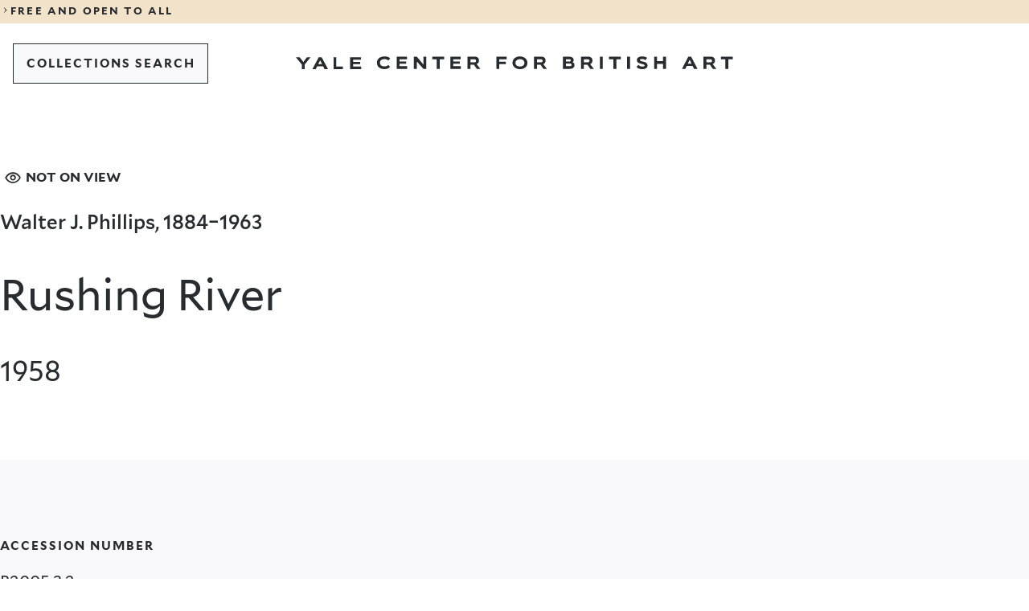

--- FILE ---
content_type: text/html; charset=UTF-8
request_url: https://collections.britishart.yale.edu/catalog/tms:54962
body_size: 11483
content:
<!DOCTYPE html>
<html lang="en" dir="ltr">
<head>
  <meta charset="utf-8" />
<meta name="Generator" content="Drupal 11 (https://www.drupal.org)" />
<meta name="MobileOptimized" content="width" />
<meta name="HandheldFriendly" content="true" />
<meta name="viewport" content="width=device-width, initial-scale=1.0" />
<link rel="icon" href="/themes/custom/art/images/favicons/favicon.ico" type="image/vnd.microsoft.icon" />

  <title>Rushing River B2005.3.2 | YCBA Collections Search</title>
  <link rel="stylesheet" media="all" href="/sites/default/files/css/css_b1cc6c0eHdnsld-1-k7zWU5vAlWsHPrPae_ECkZsU7Y.css?delta=0&amp;language=en&amp;theme=art&amp;include=eJxLLCrRT8_JT0rM0UnOL0rVTykqLUjM0UvMSqzQKa4sLknN1U9KLE4FAChIDuE" />
<link rel="stylesheet" media="all" href="/sites/default/files/css/css_jwKVJVjAfEjiOwIdTWou3zxCT8ea4x7SRXH34tRbl1U.css?delta=1&amp;language=en&amp;theme=art&amp;include=eJxLLCrRT8_JT0rM0UnOL0rVTykqLUjM0UvMSqzQKa4sLknN1U9KLE4FAChIDuE" />
<link rel="stylesheet" media="print" href="/sites/default/files/css/css__GvBcQ0XB5ukYHYanzyauiGLnxO3VRtpTlVjtPcl4RI.css?delta=2&amp;language=en&amp;theme=art&amp;include=eJxLLCrRT8_JT0rM0UnOL0rVTykqLUjM0UvMSqzQKa4sLknN1U9KLE4FAChIDuE" />

  <script type="application/json" data-drupal-selector="drupal-settings-json">{"path":{"baseUrl":"\/","pathPrefix":"","currentPath":"catalog\/tms:54962","currentPathIsAdmin":false,"isFront":false,"currentLanguage":"en"},"pluralDelimiter":"\u0003","gtag":{"tagId":"G-HGDDRZHZ7M","consentMode":false,"otherIds":[],"events":[],"additionalConfigInfo":[]},"suppressDeprecationErrors":true,"ajaxPageState":{"libraries":"eJxLLCrRT8_JT0rM0UnPz0_PSY0vSUzXTwcS6Hy9xKzECp3iyuKS1Fz9pMTiVACjcRaB","theme":"art","theme_token":null},"ajaxTrustedUrl":[],"user":{"uid":0,"permissionsHash":"1c9622c9490796919786c73bef44f0deebda01e8c2e567c32c5256a4a072878a"}}</script>
<script src="/sites/default/files/js/js_p5vv7xsDiwp_5zhDjCt3Xg4lXUDF73K3wD6LCs4T_tU.js?scope=header&amp;delta=0&amp;language=en&amp;theme=art&amp;include=eJxLLCrRT8_JT0rM0UnPz0_PSY0vSUzXTwcS6Hy9xKzECgCvAhHm"></script>
<script src="/modules/contrib/google_tag/js/gtag.js?t8ywq9"></script>

</head>
<body>
<a href="#main-content" class="visually-hidden focusable">
  Skip to main content
</a>

  <div class="dialog-off-canvas-main-canvas" data-off-canvas-main-canvas>
    
<div class="y-container y-container--wrapper">
  <header class="y-container y-container--header">
            

<div class="y-notification-banner">
  <div class="y-notification-banner__grid">
    <div class="y-notification-banner__wrapper">
        <a class="y-link y-link--display" href="https://britishart.yale.edu/hours-and-visitor-information">
  <span class="y-icon y-link__icon y-link__icon--before" aria-hidden="true">
    <svg xmlns="http://www.w3.org/2000/svg" width="32" height="32" fill="currentcolor" viewBox="0 0 32 32">
      <path fill-rule="evenodd" d="m12 23.9 5.3-7.6L12 8.6l1.1-.6 7.7 8v.5l-7.7 7.9z"></path>
    </svg>
  </span>
  <span class="y-link__span">FREE AND OPEN TO ALL</span>
</a>

    </div>
  </div>
</div>


    
        
      <nav  class="y-menu-bar y-menu-bar--light" aria-label="Navigation">
      <div class="y-menu-bar__grid">
        <div class="y-menu-bar__wrapper">
          <div class="y-menu-bar__logo  y-menu-bar__logo--mobile">      <a class="y-logo y-logo--short " href="https://britishart.yale.edu" aria-label="Go to Yale Center for British Art">
      <svg class="y-logo__image" xmlns="http://www.w3.org/2000/svg" x="0" y="0" width="80" height="92" viewBox="0 0 80 92" fill="currentcolor">
        <title>Yale Center for British Art</title>
        <path d="M8.492 0 5.716 3.846 2.905 0H-.001l4.552 5.822v3.689h2.242V5.837L11.251 0zM17.451 0l-4.828 9.511h2.546l1.088-2.295h4.511l1.075 2.295h2.681L19.628.001h-2.177zm1.088 2.441 1.393 2.998h-2.826l1.433-2.998zM29.13 0v9.511h7.829V7.413h-5.574V0zM41.739 0v9.511h8.121V7.39h-5.866V5.494h5.044V3.726h-5.044V2.04h5.721V0zM10.244 30.04c-.742.93-2.334 1.671-4.351 1.671-3.211 0-5.757-1.79-5.757-4.96 0-2.857 2.056-4.925 6.008-4.925 2.058 0 3.596.758 4.154 1.527l-1.42 1.725c-.65-.795-1.604-1.17-2.985-1.17-2.162 0-3.436 1.13-3.436 2.842 0 1.684 1.328 2.826 3.436 2.826 1.288 0 2.309-.29 2.933-1.156l1.418 1.62zM15.33 31.498v-9.512h7.975v2.041h-5.721v1.686h5.042v1.767h-5.042v1.897h5.865v2.121zM35.884 31.498l-5.133-5.799v5.799h-2.217v-9.512h2.27l5.056 6.129v-6.129h2.202v9.512zM46.157 31.498v-7.455h-3.423v-2.057h9.115v2.057h-3.423v7.455zM56.563 31.498v-9.512h7.975v2.041h-5.719v1.686h5.042v1.767h-5.042v1.897h5.865v2.121zM72.026 24.043v2.4h2.867c.69 0 1.472-.199 1.472-1.234 0-.955-.782-1.166-1.472-1.166h-2.867zm4.896 7.455-2.174-3.184h-2.722v3.184H69.77v-9.512h5.294c2.693 0 3.529 1.393 3.529 3.157 0 1.259-.65 2.244-1.778 2.629l2.827 3.726h-2.721zM2.257 47.825v3.62H0v-9.511h7.923v2.056H2.257v1.939h5.002v1.896zM18.128 43.898c-1.937 0-3.423 1.101-3.423 2.92 0 1.818 1.514 2.77 3.423 2.77 1.965 0 3.424-.952 3.424-2.77s-1.434-2.92-3.424-2.92m0 7.774c-3.21 0-5.718-1.897-5.718-4.854 0-2.961 2.282-5.043 5.718-5.043 3.357 0 5.772 2.082 5.772 5.043 0 2.957-2.415 4.855-5.772 4.855M31.267 43.99v2.401h2.866c.69 0 1.472-.199 1.472-1.234 0-.955-.782-1.167-1.472-1.167h-2.866zm4.896 7.455-2.176-3.184h-2.72v3.184H29.01v-9.51h5.294c2.695 0 3.53 1.392 3.53 3.156 0 1.26-.65 2.244-1.778 2.628l2.827 3.726h-2.72zM2.256 67.27v2.04H5.2c.983 0 1.488-.313 1.488-.993 0-.662-.493-1.047-1.301-1.047H2.256zm0-3.318v1.777h2.628c.888 0 1.166-.436 1.166-.94 0-.505-.278-.837-1.193-.837H2.256zM0 71.407v-9.51h4.433c2.32 0 3.82.81 3.82 2.666 0 .848-.412 1.42-.93 1.672.785.24 1.567.94 1.567 2.215 0 1.976-1.42 2.957-3.661 2.957h-5.23zM16.126 63.951v2.402h2.866c.69 0 1.473-.199 1.473-1.234 0-.955-.783-1.168-1.473-1.168h-2.866zm4.896 7.455-2.176-3.184h-2.72v3.184H13.87v-9.51h5.294c2.693 0 3.529 1.393 3.529 3.157 0 1.26-.649 2.244-1.778 2.628l2.827 3.725h-2.72zM28.4 71.407h2.256v-9.51H28.4zM38.85 71.406v-7.455h-3.422v-2.055h9.115v2.055h-3.422v7.455zM49.309 71.407h2.256v-9.51h-2.256zM63.46 64.668c-.716-.637-1.724-.943-2.665-.943-.492 0-1.673.054-1.673.783 0 1.619 5.93.558 5.93 4.221 0 2.335-2.308 2.906-4.164 2.906-1.592 0-3.44-.451-4.406-1.819l1.63-1.513c.626.97 1.78 1.328 2.894 1.328.678 0 1.818-.039 1.818-.861 0-1.579-5.983-.731-5.983-4.075 0-2.242 2.215-2.959 3.979-2.959 1.34 0 2.814.225 3.9 1.086l-1.26 1.846zM76.984 71.406v-3.818h-4.657v3.818h-2.256v-9.51h2.256v3.514h4.657v-3.514h2.256v9.51zM5.916 84.14l-1.433 2.999h2.828l-1.395-3zm3.304 7.07-1.075-2.295h-4.51L2.547 91.21H0l4.828-9.51h2.177l4.895 9.51H9.22zM18.764 83.755v2.4h2.866c.69 0 1.472-.198 1.472-1.233 0-.955-.782-1.167-1.472-1.167h-2.866zm4.896 7.455-2.175-3.184h-2.721v3.184h-2.256v-9.511h5.294c2.693 0 3.53 1.393 3.53 3.157 0 1.259-.65 2.244-1.78 2.628l2.828 3.726h-2.72zM33.296 91.21v-7.455h-3.422v-2.056h9.113v2.056h-3.421v7.455z" />
      </svg>
    </a>
  </div>
                      <div class="basic-header__buttons">
                              
  
  
  
          <a class="y-button y-button--tertiary   y-button--thin  y-menu-bar__button--back" href="/"     >  
  
      <span class="y-button__span" >COLLECTIONS SEARCH</span>
  
  
  
  </a>
  
                                        </div>
          
          <div class="y-menu-bar__logo  y-menu-bar__logo--desktop">      <a class="y-logo y-logo--regular " href="https://britishart.yale.edu" aria-label="Go to Yale Center for British Art">
      <svg class="y-logo__image" xmlns="http://www.w3.org/2000/svg" x="0" y="0" width="611" height="18" viewBox="0 0 611 18" fill="currentcolor">
        <title>Yale Center for British Art</title>
        <path d="m15.526 1.286-5.071 6.759-5.141-6.759H0l8.322 10.231V18h4.099v-6.458l8.15-10.256zM32.01 1.286h3.998L45 18h-4.924l-1.973-4.034h-8.285L27.821 18h-4.678L32.01 1.286zm1.998 4.287-2.63 5.27h5.19l-2.56-5.27zM52.714 1.286V18h12.857v-3.684h-9.152V1.286zM75.857 1.286V18h15.429v-3.728H80.142v-3.333h9.58V7.834h-9.58v-2.96h10.867V1.286zM131.644 14.973c-1.35 1.67-4.243 3.002-7.91 3.002-5.834 0-10.464-3.216-10.464-8.911 0-5.128 3.738-8.843 10.923-8.843 3.738 0 6.535 1.361 7.548 2.742l-2.58 3.1c-1.18-1.43-2.917-2.101-5.427-2.101-3.929 0-6.246 2.027-6.246 5.102 0 3.027 2.414 5.078 6.246 5.078 2.341 0 4.197-.525 5.33-2.077l2.58 2.908zM140.884 17.593V.51h14.495v3.667h-10.394v3.027h9.164v3.172h-9.164v3.408h10.659v3.809zM178.248 17.593l-9.332-10.415v10.415h-4.028V.51h4.125l9.188 11.007V.51h4.004v17.083zM196.917 17.593V4.201h-6.22V.51h16.566v3.691h-6.221v13.392zM215.832 17.593V.51h14.495v3.667h-10.395v3.027h9.164v3.172h-9.164v3.408h10.66v3.809zM252.836 17.594l-3.954-5.72h-4.944v5.72h-4.1V.51h9.621c4.897 0 6.417 2.501 6.417 5.67 0 2.261-1.182 4.03-3.233 4.72l5.138 6.694h-4.945zM243.938 4.2v4.315h5.21c1.253 0 2.675-.359 2.675-2.218 0-1.715-1.422-2.097-2.675-2.097h-5.21zM284.232 11.09v6.503h-4.1V.51h14.399v3.691h-10.299v3.482h9.092v3.407zM313.08 18c-5.834 0-10.391-3.408-10.391-8.72 0-5.319 4.146-9.059 10.391-9.059 6.102 0 10.493 3.74 10.493 9.06 0 5.311-4.39 8.719-10.493 8.719zm0-13.965c-3.52 0-6.22 1.978-6.22 5.245 0 3.265 2.75 4.98 6.22 4.98 3.57 0 6.224-1.715 6.224-4.98 0-3.267-2.606-5.245-6.224-5.245zM345.858 17.594l-3.953-5.72h-4.945v5.72h-4.1V.51h9.622c4.898 0 6.416 2.501 6.416 5.67 0 2.261-1.181 4.03-3.232 4.72l5.137 6.694h-4.945zM336.96 4.2v4.315h5.21c1.254 0 2.676-.359 2.676-2.218 0-1.715-1.422-2.097-2.676-2.097h-5.21zM373.155 17.593V.51h8.056c4.219 0 6.944 1.454 6.944 4.79 0 1.522-.749 2.55-1.687 3 1.421.43 2.844 1.694 2.844 3.98 0 3.55-2.58 5.313-6.655 5.313h-9.502zm4.099-7.432v3.667h5.354c1.785 0 2.703-.567 2.703-1.787 0-1.19-.895-1.88-2.363-1.88h-5.694zm0-5.96v3.193h4.777c1.615 0 2.12-.784 2.12-1.69 0-.906-.505-1.503-2.17-1.503h-4.727zM411.362 17.594l-3.953-5.72h-4.945v5.72h-4.1V.51h9.621c4.897 0 6.418 2.501 6.418 5.67 0 2.261-1.183 4.03-3.234 4.72l5.138 6.694h-4.945zM402.464 4.2v4.315h5.21c1.253 0 2.675-.359 2.675-2.218 0-1.715-1.422-2.097-2.675-2.097h-5.21zM424.774 17.594h4.1V.51h-4.1zM443.769 17.593V4.201h-6.22V.51h16.565v3.691h-6.221v13.392zM462.777 17.594h4.1V.51h-4.1zM488.5 5.49c-1.303-1.146-3.133-1.696-4.846-1.696-.895 0-3.04.1-3.04 1.406 0 2.91 10.78 1.005 10.78 7.58 0 4.197-4.197 5.22-7.571 5.22-2.894 0-6.249-.808-8.008-3.266l2.966-2.718c1.135 1.744 3.233 2.385 5.257 2.385 1.231 0 3.305-.069 3.305-1.547 0-2.835-10.876-1.313-10.876-7.316 0-4.03 4.026-5.317 7.235-5.317 2.435 0 5.112.407 7.089 1.954l-2.29 3.314zM513.08 17.593v-6.86h-8.465v6.86h-4.1V.51h4.1v6.312h8.465V.51h4.1v17.083zM556.292 17.593l-1.952-4.122h-8.2l-1.976 4.122h-4.63L548.31.51h3.957l8.898 17.083h-4.873zm-6.004-12.7-2.604 5.386h5.138l-2.534-5.387zM582.537 17.594l-3.952-5.72h-4.946v5.72h-4.1V.51h9.622c4.896 0 6.416 2.501 6.416 5.67 0 2.261-1.182 4.03-3.232 4.72l5.138 6.694h-4.946zM573.64 4.2v4.315h5.21c1.253 0 2.675-.359 2.675-2.218 0-1.715-1.422-2.097-2.675-2.097h-5.21zM600.053 17.593V4.201h-6.221V.51h16.566v3.691h-6.221v13.392z" />
      </svg>
    </a>
  </div>
        </div>
      </div>
    </nav>
  

      

    
    
  </header>

  <main id="main" class="y-container y-container--content">
    <a id="main-content" tabindex="-1"></a>    
    
    

      <div data-drupal-messages-fallback class="hidden"></div>
<div id="block-art-content">
  
    
      

            
                                                  <div  class="y-text-header   y-text-header--top-margin">
      <div class="y-text-header__grid">
        <div class="y-text-header__title-container y-text-header__title-container--with-meta">
                          
  <span class="y-label y-text-header__label">
          <span class="y-icon y-label__icon y-label__icon--before" aria-hidden="true">
            <svg xmlns="http://www.w3.org/2000/svg" width="24" height="24" fill="currentColor" viewBox="0 0 24 24">
  <path d="M19.3 11.8c-1.4-2.9-4.1-4.9-7.2-4.9s-5.8 2-7.2 4.8l-.2.3.1.3c1.4 2.8 4.1 4.8 7.2 4.8s5.8-2 7.2-4.8l.1-.3v-.2zm-7.2 4.1c-2.5 0-4.7-1.5-5.9-3.8 1.3-2.3 3.5-3.8 5.9-3.8 2.5 0 4.7 1.5 5.9 3.8-1.3 2.3-3.5 3.8-5.9 3.8z"/>
  <path d="M12.1 9.2c-1.5 0-2.7 1.2-2.7 2.7s1.2 2.7 2.7 2.7 2.7-1.2 2.7-2.7c0-1.5-1.2-2.7-2.7-2.7zm0 4.2c-.8 0-1.4-.6-1.4-1.4s.6-1.4 1.4-1.4 1.4.6 1.4 1.4-.6 1.4-1.4 1.4z"/>
</svg>
    </span>
  
      
      <span class="y-tag y-tag--1 "> Not on view </span>
  
  </span>

                                <p class="y-text-header__creator">Walter J. Phillips, 1884–1963</p>
                                <h1 class="y-text-header__title">Rushing River</h1>
          
                      <h2 class="y-text-header__subtitle">1958</h2>
          
                  </div>

        
              </div>
    </div>
  

<div class="y-details">
  <div class="y-details__grid">
    <ul class="y-details__list">
                                <li class="f-callnumber_txt y-details__item ">
          <h3 class="y-details__title">Accession Number</h3>
                      <p>B2005.3.2</p>
                              </li>
                                        <li class="f-qualified_author_ss y-details__item ">
          <h3 class="y-details__title">Creator</h3>
                      <p> <a href="/catalog/artists:5948">Walter J. Phillips, 1884–1963</a> </p>
                              </li>
                                        <li class="f-titles_primary_ss y-details__item ">
          <h3 class="y-details__title">Title</h3>
                      <p>Rushing River</p>
                              </li>
                                                                                                          <li class="f-publishDate_ss y-details__item ">
          <h3 class="y-details__title">Date</h3>
                      <p>1958</p>
                              </li>
                                        <li class="f-format_ss y-details__item ">
          <h3 class="y-details__title">Materials & Techniques</h3>
                      <p>Wood engraving</p>
                              </li>
                                        <li class="f-physical_ss y-details__item ">
          <h3 class="y-details__title">Dimensions</h3>
                      <p>Sheet: 5 1/4 x 8 1/4in. (13.3 x 21cm)</p>
                              </li>
                                                              <li class="f-credit_line_ss y-details__item ">
          <h3 class="y-details__title">Credit Line</h3>
                      <p>Yale Center for British Art, Gift of Judith and Norman A. Zlotsky, Yale BS 1953</p>
                              </li>
                                        <li class="f-dummy_ort_lido_acc y-details__item ">
          <h3 class="y-details__title">Copyright Status</h3>
                      <p><a target="_blank" rel="nofollow" href="https://rightsstatements.org/vocab/InC/1.0/">© Estate Of The Artist</a></p>
                              </li>
                                        <li class="f-type_ss y-details__item ">
          <h3 class="y-details__title">Classification</h3>
                      <p>Prints</p>
                              </li>
                                        <li class="f-collection_ss y-details__item ">
          <h3 class="y-details__title">Collection</h3>
                      <p>Prints and Drawings</p>
                              </li>
                                                                                                                                                      <li class="f-detailed_onview_ss y-details__item ">
          <h3 class="y-details__title">Access</h3>
                      <p><b>Accessible in the Study Room [<a href='https://aeon.library.yale.edu/aeon.dll?Action=10&Form=20&Value=GenericRequestPD&Site=YCBA&CallNumber=B2005.3.2&ItemTitle=Rushing River&ItemAuthor=Walter J. Phillips, 1884–1963, Canadian&ItemDate=1958&Format=Wood engraving&Location=bacpd&mfhdID=&EADNumber=https://collections.britishart.yale.edu/catalog/tms:54962' target='_blank'>Request</a>]</b></p>
                              </li>
                                        <li class="f-url_ss y-details__item ">
          <h3 class="y-details__title">Link</h3>
                      <p><a href="https://collections.britishart.yale.edu/catalog/tms:54962" target="_blank">https://collections.britishart.yale.edu/catalog/tms:54962</a></p>
                              </li>
                                        <li class="f-export_url_xml y-details__item ">
          <h3 class="y-details__title">Export</h3>
                      <p><a href="http://harvester-bl.britishart.yale.edu/oaicatmuseum/OAIHandler?verb=GetRecord&identifier=oai:tms.ycba.yale.edu:54962&metadataPrefix=lido" target="_blank">XML</a></p>
                              </li>
                  </ul>
  </div>
</div>


  <div class="y-content">
    <div class="y-content__grid">
      <div class="y-content__text">
        <div class="y-richtext y-richtext--simple ">
          <p>If you have information about this object that may be of assistance please <a href="mailto:ycba.online@yale.edu?subject=[Online Collection]">contact us</a>.&nbsp;</p>
        </div>
      </div>
    </div>
  </div>

  </div>



    
      </main>

      <footer class="y-container y-container--footer">
        <div id="block-art-globalfooter">
  
    
      
      
  <nav  class="y-footer-bar" aria-label="Footer navigation">
    <div class="y-footer-bar__grid">
      <div class="y-footer-bar__wrapper y-footer-bar__wrapper--top">
                <div class="y-footer-bar__logos">
                <a class="y-logo y-logo--regular " href="/" aria-label="Back to YALE">
      <svg class="y-logo__image" xmlns="http://www.w3.org/2000/svg" x="0" y="0" width="611" height="18" viewBox="0 0 611 18" fill="currentcolor">
        <title>1</title>
        <path d="m15.526 1.286-5.071 6.759-5.141-6.759H0l8.322 10.231V18h4.099v-6.458l8.15-10.256zM32.01 1.286h3.998L45 18h-4.924l-1.973-4.034h-8.285L27.821 18h-4.678L32.01 1.286zm1.998 4.287-2.63 5.27h5.19l-2.56-5.27zM52.714 1.286V18h12.857v-3.684h-9.152V1.286zM75.857 1.286V18h15.429v-3.728H80.142v-3.333h9.58V7.834h-9.58v-2.96h10.867V1.286zM131.644 14.973c-1.35 1.67-4.243 3.002-7.91 3.002-5.834 0-10.464-3.216-10.464-8.911 0-5.128 3.738-8.843 10.923-8.843 3.738 0 6.535 1.361 7.548 2.742l-2.58 3.1c-1.18-1.43-2.917-2.101-5.427-2.101-3.929 0-6.246 2.027-6.246 5.102 0 3.027 2.414 5.078 6.246 5.078 2.341 0 4.197-.525 5.33-2.077l2.58 2.908zM140.884 17.593V.51h14.495v3.667h-10.394v3.027h9.164v3.172h-9.164v3.408h10.659v3.809zM178.248 17.593l-9.332-10.415v10.415h-4.028V.51h4.125l9.188 11.007V.51h4.004v17.083zM196.917 17.593V4.201h-6.22V.51h16.566v3.691h-6.221v13.392zM215.832 17.593V.51h14.495v3.667h-10.395v3.027h9.164v3.172h-9.164v3.408h10.66v3.809zM252.836 17.594l-3.954-5.72h-4.944v5.72h-4.1V.51h9.621c4.897 0 6.417 2.501 6.417 5.67 0 2.261-1.182 4.03-3.233 4.72l5.138 6.694h-4.945zM243.938 4.2v4.315h5.21c1.253 0 2.675-.359 2.675-2.218 0-1.715-1.422-2.097-2.675-2.097h-5.21zM284.232 11.09v6.503h-4.1V.51h14.399v3.691h-10.299v3.482h9.092v3.407zM313.08 18c-5.834 0-10.391-3.408-10.391-8.72 0-5.319 4.146-9.059 10.391-9.059 6.102 0 10.493 3.74 10.493 9.06 0 5.311-4.39 8.719-10.493 8.719zm0-13.965c-3.52 0-6.22 1.978-6.22 5.245 0 3.265 2.75 4.98 6.22 4.98 3.57 0 6.224-1.715 6.224-4.98 0-3.267-2.606-5.245-6.224-5.245zM345.858 17.594l-3.953-5.72h-4.945v5.72h-4.1V.51h9.622c4.898 0 6.416 2.501 6.416 5.67 0 2.261-1.181 4.03-3.232 4.72l5.137 6.694h-4.945zM336.96 4.2v4.315h5.21c1.254 0 2.676-.359 2.676-2.218 0-1.715-1.422-2.097-2.676-2.097h-5.21zM373.155 17.593V.51h8.056c4.219 0 6.944 1.454 6.944 4.79 0 1.522-.749 2.55-1.687 3 1.421.43 2.844 1.694 2.844 3.98 0 3.55-2.58 5.313-6.655 5.313h-9.502zm4.099-7.432v3.667h5.354c1.785 0 2.703-.567 2.703-1.787 0-1.19-.895-1.88-2.363-1.88h-5.694zm0-5.96v3.193h4.777c1.615 0 2.12-.784 2.12-1.69 0-.906-.505-1.503-2.17-1.503h-4.727zM411.362 17.594l-3.953-5.72h-4.945v5.72h-4.1V.51h9.621c4.897 0 6.418 2.501 6.418 5.67 0 2.261-1.183 4.03-3.234 4.72l5.138 6.694h-4.945zM402.464 4.2v4.315h5.21c1.253 0 2.675-.359 2.675-2.218 0-1.715-1.422-2.097-2.675-2.097h-5.21zM424.774 17.594h4.1V.51h-4.1zM443.769 17.593V4.201h-6.22V.51h16.565v3.691h-6.221v13.392zM462.777 17.594h4.1V.51h-4.1zM488.5 5.49c-1.303-1.146-3.133-1.696-4.846-1.696-.895 0-3.04.1-3.04 1.406 0 2.91 10.78 1.005 10.78 7.58 0 4.197-4.197 5.22-7.571 5.22-2.894 0-6.249-.808-8.008-3.266l2.966-2.718c1.135 1.744 3.233 2.385 5.257 2.385 1.231 0 3.305-.069 3.305-1.547 0-2.835-10.876-1.313-10.876-7.316 0-4.03 4.026-5.317 7.235-5.317 2.435 0 5.112.407 7.089 1.954l-2.29 3.314zM513.08 17.593v-6.86h-8.465v6.86h-4.1V.51h4.1v6.312h8.465V.51h4.1v17.083zM556.292 17.593l-1.952-4.122h-8.2l-1.976 4.122h-4.63L548.31.51h3.957l8.898 17.083h-4.873zm-6.004-12.7-2.604 5.386h5.138l-2.534-5.387zM582.537 17.594l-3.952-5.72h-4.946v5.72h-4.1V.51h9.622c4.896 0 6.416 2.501 6.416 5.67 0 2.261-1.182 4.03-3.232 4.72l5.138 6.694h-4.946zM573.64 4.2v4.315h5.21c1.253 0 2.675-.359 2.675-2.218 0-1.715-1.422-2.097-2.675-2.097h-5.21zM600.053 17.593V4.201h-6.221V.51h16.566v3.691h-6.221v13.392z" />
      </svg>
    </a>
  
                <a class="y-logo y-logo--short " href="/" aria-label="Back to YALE">
      <svg class="y-logo__image" xmlns="http://www.w3.org/2000/svg" x="0" y="0" width="80" height="92" viewBox="0 0 80 92" fill="currentcolor">
        <title>1</title>
        <path d="M8.492 0 5.716 3.846 2.905 0H-.001l4.552 5.822v3.689h2.242V5.837L11.251 0zM17.451 0l-4.828 9.511h2.546l1.088-2.295h4.511l1.075 2.295h2.681L19.628.001h-2.177zm1.088 2.441 1.393 2.998h-2.826l1.433-2.998zM29.13 0v9.511h7.829V7.413h-5.574V0zM41.739 0v9.511h8.121V7.39h-5.866V5.494h5.044V3.726h-5.044V2.04h5.721V0zM10.244 30.04c-.742.93-2.334 1.671-4.351 1.671-3.211 0-5.757-1.79-5.757-4.96 0-2.857 2.056-4.925 6.008-4.925 2.058 0 3.596.758 4.154 1.527l-1.42 1.725c-.65-.795-1.604-1.17-2.985-1.17-2.162 0-3.436 1.13-3.436 2.842 0 1.684 1.328 2.826 3.436 2.826 1.288 0 2.309-.29 2.933-1.156l1.418 1.62zM15.33 31.498v-9.512h7.975v2.041h-5.721v1.686h5.042v1.767h-5.042v1.897h5.865v2.121zM35.884 31.498l-5.133-5.799v5.799h-2.217v-9.512h2.27l5.056 6.129v-6.129h2.202v9.512zM46.157 31.498v-7.455h-3.423v-2.057h9.115v2.057h-3.423v7.455zM56.563 31.498v-9.512h7.975v2.041h-5.719v1.686h5.042v1.767h-5.042v1.897h5.865v2.121zM72.026 24.043v2.4h2.867c.69 0 1.472-.199 1.472-1.234 0-.955-.782-1.166-1.472-1.166h-2.867zm4.896 7.455-2.174-3.184h-2.722v3.184H69.77v-9.512h5.294c2.693 0 3.529 1.393 3.529 3.157 0 1.259-.65 2.244-1.778 2.629l2.827 3.726h-2.721zM2.257 47.825v3.62H0v-9.511h7.923v2.056H2.257v1.939h5.002v1.896zM18.128 43.898c-1.937 0-3.423 1.101-3.423 2.92 0 1.818 1.514 2.77 3.423 2.77 1.965 0 3.424-.952 3.424-2.77s-1.434-2.92-3.424-2.92m0 7.774c-3.21 0-5.718-1.897-5.718-4.854 0-2.961 2.282-5.043 5.718-5.043 3.357 0 5.772 2.082 5.772 5.043 0 2.957-2.415 4.855-5.772 4.855M31.267 43.99v2.401h2.866c.69 0 1.472-.199 1.472-1.234 0-.955-.782-1.167-1.472-1.167h-2.866zm4.896 7.455-2.176-3.184h-2.72v3.184H29.01v-9.51h5.294c2.695 0 3.53 1.392 3.53 3.156 0 1.26-.65 2.244-1.778 2.628l2.827 3.726h-2.72zM2.256 67.27v2.04H5.2c.983 0 1.488-.313 1.488-.993 0-.662-.493-1.047-1.301-1.047H2.256zm0-3.318v1.777h2.628c.888 0 1.166-.436 1.166-.94 0-.505-.278-.837-1.193-.837H2.256zM0 71.407v-9.51h4.433c2.32 0 3.82.81 3.82 2.666 0 .848-.412 1.42-.93 1.672.785.24 1.567.94 1.567 2.215 0 1.976-1.42 2.957-3.661 2.957h-5.23zM16.126 63.951v2.402h2.866c.69 0 1.473-.199 1.473-1.234 0-.955-.783-1.168-1.473-1.168h-2.866zm4.896 7.455-2.176-3.184h-2.72v3.184H13.87v-9.51h5.294c2.693 0 3.529 1.393 3.529 3.157 0 1.26-.649 2.244-1.778 2.628l2.827 3.725h-2.72zM28.4 71.407h2.256v-9.51H28.4zM38.85 71.406v-7.455h-3.422v-2.055h9.115v2.055h-3.422v7.455zM49.309 71.407h2.256v-9.51h-2.256zM63.46 64.668c-.716-.637-1.724-.943-2.665-.943-.492 0-1.673.054-1.673.783 0 1.619 5.93.558 5.93 4.221 0 2.335-2.308 2.906-4.164 2.906-1.592 0-3.44-.451-4.406-1.819l1.63-1.513c.626.97 1.78 1.328 2.894 1.328.678 0 1.818-.039 1.818-.861 0-1.579-5.983-.731-5.983-4.075 0-2.242 2.215-2.959 3.979-2.959 1.34 0 2.814.225 3.9 1.086l-1.26 1.846zM76.984 71.406v-3.818h-4.657v3.818h-2.256v-9.51h2.256v3.514h4.657v-3.514h2.256v9.51zM5.916 84.14l-1.433 2.999h2.828l-1.395-3zm3.304 7.07-1.075-2.295h-4.51L2.547 91.21H0l4.828-9.51h2.177l4.895 9.51H9.22zM18.764 83.755v2.4h2.866c.69 0 1.472-.198 1.472-1.233 0-.955-.782-1.167-1.472-1.167h-2.866zm4.896 7.455-2.175-3.184h-2.721v3.184h-2.256v-9.511h5.294c2.693 0 3.53 1.393 3.53 3.157 0 1.259-.65 2.244-1.78 2.628l2.828 3.726h-2.72zM33.296 91.21v-7.455h-3.422v-2.056h9.113v2.056h-3.421v7.455z" />
      </svg>
    </a>
  
        </div>
        
                        <div class="y-footer-bar__links-wrapper">
                                  
      <div class="y-richtext y-richtext--simple ">
              1080 Chapel Street<br>New Haven, Connecticut<br>
          </div>
  
          
          <ul class="y-footer-bar__links">
                                                            <li class="y-footer-bar__item">  
          <a class="y-link y-link--inverted " href="https://britishart.yale.edu/mailinglist"    >  
            <span class="y-icon y-link__icon y-link__icon--before" aria-hidden="true">
            <svg xmlns="http://www.w3.org/2000/svg" width="32" height="32" fill="currentcolor" viewBox="0 0 32 32">
  <path fill-rule="evenodd" d="m12 23.9 5.3-7.6L12 8.6l1.1-.6 7.7 8v.5l-7.7 7.9z"/>
</svg>
    </span>
  
  
      <span class="y-link__span" >Sign up for our e-newsletter</span>
  
  </a>
  
  </li>
                                                    </ul>
        </div>
                                <div class="y-footer-bar__links-wrapper">
                    
          <ul class="y-footer-bar__links">
                                                            <li class="y-footer-bar__item">  
          <a class="y-link y-link--inverted " href="https://britishart.yale.edu/hours-and-visitor-information"    >  
            <span class="y-icon y-link__icon y-link__icon--before" aria-hidden="true">
            <svg xmlns="http://www.w3.org/2000/svg" width="32" height="32" fill="currentcolor" viewBox="0 0 32 32">
  <path fill-rule="evenodd" d="m12 23.9 5.3-7.6L12 8.6l1.1-.6 7.7 8v.5l-7.7 7.9z"/>
</svg>
    </span>
  
  
      <span class="y-link__span" >Hours and visitor information</span>
  
  </a>
  
  </li>
                                                                                          <li class="y-footer-bar__item">  
          <a class="y-link y-link--inverted " href="https://britishart.yale.edu/exhibitions-programs"    >  
            <span class="y-icon y-link__icon y-link__icon--before" aria-hidden="true">
            <svg xmlns="http://www.w3.org/2000/svg" width="32" height="32" fill="currentcolor" viewBox="0 0 32 32">
  <path fill-rule="evenodd" d="m12 23.9 5.3-7.6L12 8.6l1.1-.6 7.7 8v.5l-7.7 7.9z"/>
</svg>
    </span>
  
  
      <span class="y-link__span" >Calendar</span>
  
  </a>
  
  </li>
                                                    </ul>
        </div>
                                <div class="y-footer-bar__links-wrapper">
                    
          <ul class="y-footer-bar__links">
                                                            <li class="y-footer-bar__item">  
          <a class="y-link y-link--inverted " href="https://britishart.yale.edu/museum-shop"    >  
            <span class="y-icon y-link__icon y-link__icon--before" aria-hidden="true">
            <svg xmlns="http://www.w3.org/2000/svg" width="32" height="32" fill="currentcolor" viewBox="0 0 32 32">
  <path fill-rule="evenodd" d="m12 23.9 5.3-7.6L12 8.6l1.1-.6 7.7 8v.5l-7.7 7.9z"/>
</svg>
    </span>
  
  
      <span class="y-link__span" >Museum Bookshop</span>
  
  </a>
  
  </li>
                                                                                          <li class="y-footer-bar__item">  
          <a class="y-link y-link--inverted " href="https://britishart.yale.edu/tours"    >  
            <span class="y-icon y-link__icon y-link__icon--before" aria-hidden="true">
            <svg xmlns="http://www.w3.org/2000/svg" width="32" height="32" fill="currentcolor" viewBox="0 0 32 32">
  <path fill-rule="evenodd" d="m12 23.9 5.3-7.6L12 8.6l1.1-.6 7.7 8v.5l-7.7 7.9z"/>
</svg>
    </span>
  
  
      <span class="y-link__span" >Tours</span>
  
  </a>
  
  </li>
                                                                                          <li class="y-footer-bar__item">  
          <a class="y-link y-link--inverted " href="https://britishart.yale.edu/accessibility"    >  
            <span class="y-icon y-link__icon y-link__icon--before" aria-hidden="true">
            <svg xmlns="http://www.w3.org/2000/svg" width="32" height="32" fill="currentcolor" viewBox="0 0 32 32">
  <path fill-rule="evenodd" d="m12 23.9 5.3-7.6L12 8.6l1.1-.6 7.7 8v.5l-7.7 7.9z"/>
</svg>
    </span>
  
  
      <span class="y-link__span" >Accessibility</span>
  
  </a>
  
  </li>
                                                                                                            </ul>
        </div>
                                <div class="y-footer-bar__links-wrapper">
                    
          <ul class="y-footer-bar__links">
                                          <li class="y-footer-bar__ico-item"><a class="x-button x-button--default x-button--icon-only x-footer__follow-button" aria-label="Facebook" href="https://www.facebook.com/YaleBritishArt" target="_blank"><span class="x-button__icon">
<svg xmlns="http://www.w3.org/2000/svg" width="64" height="64" shape-rendering="geometricPrecision" text-rendering="geometricPrecision" image-rendering="optimizeQuality" fill-rule="evenodd" clip-rule="evenodd" viewBox="0 0 640 640"><path d="M380.001 120.001h99.993V0h-99.993c-77.186 0-139.986 62.8-139.986 139.986v60h-80.009V320h79.985v320h120.013V320h99.994l19.996-120.013h-119.99v-60.001c0-10.843 9.154-19.996 19.996-19.996v.012z"></path></svg></span></a></li>
                                                        <li class="y-footer-bar__ico-item"><a class="x-button x-button--default x-button--icon-only x-footer__follow-button" aria-label="Instagram" href="https://www.instagram.com/yalebritishart/" target="_blank"><span class="x-button__icon"><svg xmlns="http://www.w3.org/2000/svg" viewBox="0 0 24 24">
    <path d="M12 0C8.74 0 8.333.015 7.053.072 5.775.132 4.905.333 4.14.63c-.789.306-1.459.717-2.126 1.384S.935 3.35.63 4.14C.333 4.905.131 5.775.072 7.053.012 8.333 0 8.74 0 12s.015 3.667.072 4.947c.06 1.277.261 2.148.558 2.913a5.885 5.885 0 0 0 1.384 2.126A5.868 5.868 0 0 0 4.14 23.37c.766.296 1.636.499 2.913.558C8.333 23.988 8.74 24 12 24s3.667-.015 4.947-.072c1.277-.06 2.148-.262 2.913-.558a5.898 5.898 0 0 0 2.126-1.384 5.86 5.86 0 0 0 1.384-2.126c.296-.765.499-1.636.558-2.913.06-1.28.072-1.687.072-4.947s-.015-3.667-.072-4.947c-.06-1.277-.262-2.149-.558-2.913a5.89 5.89 0 0 0-1.384-2.126A5.847 5.847 0 0 0 19.86.63c-.765-.297-1.636-.499-2.913-.558C15.667.012 15.26 0 12 0zm0 2.16c3.203 0 3.585.016 4.85.071 1.17.055 1.805.249 2.227.415.562.217.96.477 1.382.896.419.42.679.819.896 1.381.164.422.36 1.057.413 2.227.057 1.266.07 1.646.07 4.85s-.015 3.585-.074 4.85c-.061 1.17-.256 1.805-.421 2.227a3.81 3.81 0 0 1-.899 1.382 3.744 3.744 0 0 1-1.38.896c-.42.164-1.065.36-2.235.413-1.274.057-1.649.07-4.859.07-3.211 0-3.586-.015-4.859-.074-1.171-.061-1.816-.256-2.236-.421a3.716 3.716 0 0 1-1.379-.899 3.644 3.644 0 0 1-.9-1.38c-.165-.42-.359-1.065-.42-2.235-.045-1.26-.061-1.649-.061-4.844 0-3.196.016-3.586.061-4.861.061-1.17.255-1.814.42-2.234.21-.57.479-.96.9-1.381.419-.419.81-.689 1.379-.898.42-.166 1.051-.361 2.221-.421 1.275-.045 1.65-.06 4.859-.06l.045.03zm0 3.678a6.162 6.162 0 1 0 0 12.324 6.162 6.162 0 1 0 0-12.324zM12 16c-2.21 0-4-1.79-4-4s1.79-4 4-4 4 1.79 4 4-1.79 4-4 4zm7.846-10.405a1.441 1.441 0 0 1-2.88 0 1.44 1.44 0 0 1 2.88 0z"></path></svg></span></a></li>
                                                        <li class="y-footer-bar__ico-item"><a class="x-button x-button--default x-button--icon-only x-footer__follow-button" aria-label="LinkedIn" href="https://www.linkedin.com/company/yale-center-for-british-art" target="_blank"><span class="x-button__icon">
<svg xmlns="http://www.w3.org/2000/svg" width="22" height="22" viewBox="0 0 22 22">
    <path d="M18.74 18.75h-3.26v-5.11c0-1.22-.02-2.78-1.7-2.78-1.7 0-1.96 1.32-1.96 2.69v5.2H8.57V8.25h3.13v1.43h.04c.44-.82 1.5-1.7 3.09-1.7 3.3 0 3.91 2.17 3.91 5v5.77zM4.89 6.81C3.85 6.81 3 5.97 3 4.92c0-1.04.85-1.89 1.89-1.89s1.89.85 1.89 1.89-.84 1.89-1.89 1.89zm1.64 11.94H3.26V8.25h3.27v10.5z"/>
</svg>
</span></a></li>
                                                        <li class="y-footer-bar__ico-item"><a class="x-button x-button--default x-button--icon-only x-footer__follow-button" aria-label="Twitter" href="https://twitter.com/YaleBritishArt" target="_blank"><span class="x-button__icon"><svg
   viewBox="0 0 24 24"
   version="1.1"
   id="svg4"
   xmlns="http://www.w3.org/2000/svg"
   xmlns:svg="http://www.w3.org/2000/svg">
  <defs
     id="defs8" />
  <path
     d="M 14.274959,10.171037 23.189068,0.02395593 H 21.077453 L 13.334069,8.8327234 7.1540447,0.02395593 H 0.02435431 L 9.3717986,13.345642 0.02435431,23.985113 H 2.1359678 l 8.1719332,-9.304351 6.527969,9.304351 h 7.129691 M 2.8980967,1.5833261 h 3.244033 L 21.075858,22.502355 h -3.244831"
     id="path2"
     style="stroke-width:0.079804" />
</svg></span></a></li>
                                                        <li class="y-footer-bar__ico-item"><a class="x-button x-button--default x-button--icon-only x-footer__follow-button" aria-label="YouTube" href="https://www.youtube.com/yalebritishart" target="_blank"><span class="x-button__icon"><svg xmlns="http://www.w3.org/2000/svg" viewBox="0 0 24 24">
    <path d="M23.495 6.205a3.007 3.007 0 0 0-2.088-2.088c-1.87-.501-9.396-.501-9.396-.501s-7.507-.01-9.396.501A3.007 3.007 0 0 0 .527 6.205a31.247 31.247 0 0 0-.522 5.805 31.247 31.247 0 0 0 .522 5.783 3.007 3.007 0 0 0 2.088 2.088c1.868.502 9.396.502 9.396.502s7.506 0 9.396-.502a3.007 3.007 0 0 0 2.088-2.088 31.247 31.247 0 0 0 .5-5.783 31.247 31.247 0 0 0-.5-5.805zM9.609 15.601V8.408l6.264 3.602z" class="a"></path>
</svg></span></a></li>
                                    </ul>
        </div>
                                <div class="y-footer-bar__links-wrapper">
                      <p class="y-footer-bar__list-title">Exhibitions and programs</p>
                    
          <ul class="y-footer-bar__links">
                                                            <li class="y-footer-bar__item">  
          <a class="y-link y-link--inverted " href="https://britishart.yale.edu/exhibitions-programs"    >  
            <span class="y-icon y-link__icon y-link__icon--before" aria-hidden="true">
            <svg xmlns="http://www.w3.org/2000/svg" width="32" height="32" fill="currentcolor" viewBox="0 0 32 32">
  <path fill-rule="evenodd" d="m12 23.9 5.3-7.6L12 8.6l1.1-.6 7.7 8v.5l-7.7 7.9z"/>
</svg>
    </span>
  
  
      <span class="y-link__span" >Now and upcoming</span>
  
  </a>
  
  </li>
                                                                                          <li class="y-footer-bar__item">  
          <a class="y-link y-link--inverted " href="https://britishart.yale.edu/exhibitions-programs-past"    >  
            <span class="y-icon y-link__icon y-link__icon--before" aria-hidden="true">
            <svg xmlns="http://www.w3.org/2000/svg" width="32" height="32" fill="currentcolor" viewBox="0 0 32 32">
  <path fill-rule="evenodd" d="m12 23.9 5.3-7.6L12 8.6l1.1-.6 7.7 8v.5l-7.7 7.9z"/>
</svg>
    </span>
  
  
      <span class="y-link__span" >Past exhibitions and programs</span>
  
  </a>
  
  </li>
                                                    </ul>
        </div>
                                <div class="y-footer-bar__links-wrapper">
                      <p class="y-footer-bar__list-title">Collections</p>
                    
          <ul class="y-footer-bar__links">
                                                            <li class="y-footer-bar__item">  
          <a class="y-link y-link--inverted " href="https://britishart.yale.edu/collections-overview"    >  
            <span class="y-icon y-link__icon y-link__icon--before" aria-hidden="true">
            <svg xmlns="http://www.w3.org/2000/svg" width="32" height="32" fill="currentcolor" viewBox="0 0 32 32">
  <path fill-rule="evenodd" d="m12 23.9 5.3-7.6L12 8.6l1.1-.6 7.7 8v.5l-7.7 7.9z"/>
</svg>
    </span>
  
  
      <span class="y-link__span" >Collections overview</span>
  
  </a>
  
  </li>
                                                                                          <li class="y-footer-bar__item">  
          <a class="y-link y-link--inverted " href="https://collections.britishart.yale.edu"    >  
            <span class="y-icon y-link__icon y-link__icon--before" aria-hidden="true">
            <svg xmlns="http://www.w3.org/2000/svg" width="32" height="32" fill="currentcolor" viewBox="0 0 32 32">
  <path fill-rule="evenodd" d="m12 23.9 5.3-7.6L12 8.6l1.1-.6 7.7 8v.5l-7.7 7.9z"/>
</svg>
    </span>
  
  
      <span class="y-link__span" >Search the collections</span>
  
  </a>
  
  </li>
                                                                                          <li class="y-footer-bar__item">  
          <a class="y-link y-link--inverted " href="https://britishart.yale.edu/using-collections"    >  
            <span class="y-icon y-link__icon y-link__icon--before" aria-hidden="true">
            <svg xmlns="http://www.w3.org/2000/svg" width="32" height="32" fill="currentcolor" viewBox="0 0 32 32">
  <path fill-rule="evenodd" d="m12 23.9 5.3-7.6L12 8.6l1.1-.6 7.7 8v.5l-7.7 7.9z"/>
</svg>
    </span>
  
  
      <span class="y-link__span" >Using the collections</span>
  
  </a>
  
  </li>
                                                                                          <li class="y-footer-bar__item">  
          <a class="y-link y-link--inverted " href="https://britishart.yale.edu/conservation"    >  
            <span class="y-icon y-link__icon y-link__icon--before" aria-hidden="true">
            <svg xmlns="http://www.w3.org/2000/svg" width="32" height="32" fill="currentcolor" viewBox="0 0 32 32">
  <path fill-rule="evenodd" d="m12 23.9 5.3-7.6L12 8.6l1.1-.6 7.7 8v.5l-7.7 7.9z"/>
</svg>
    </span>
  
  
      <span class="y-link__span" >Conservation</span>
  
  </a>
  
  </li>
                                                                                          <li class="y-footer-bar__item">  
          <a class="y-link y-link--inverted " href="https://britishart.yale.edu/collections-departments"    >  
            <span class="y-icon y-link__icon y-link__icon--before" aria-hidden="true">
            <svg xmlns="http://www.w3.org/2000/svg" width="32" height="32" fill="currentcolor" viewBox="0 0 32 32">
  <path fill-rule="evenodd" d="m12 23.9 5.3-7.6L12 8.6l1.1-.6 7.7 8v.5l-7.7 7.9z"/>
</svg>
    </span>
  
  
      <span class="y-link__span" >Collections departments</span>
  
  </a>
  
  </li>
                                                                                          <li class="y-footer-bar__item">  
          <a class="y-link y-link--inverted " href="https://lux.collections.yale.edu/"    >  
            <span class="y-icon y-link__icon y-link__icon--before" aria-hidden="true">
            <svg xmlns="http://www.w3.org/2000/svg" width="32" height="32" fill="currentcolor" viewBox="0 0 32 32">
  <path fill-rule="evenodd" d="m12 23.9 5.3-7.6L12 8.6l1.1-.6 7.7 8v.5l-7.7 7.9z"/>
</svg>
    </span>
  
  
      <span class="y-link__span" >LUX: Yale Collections Discovery</span>
  
  </a>
  
  </li>
                                                    </ul>
        </div>
                                <div class="y-footer-bar__links-wrapper">
                      <p class="y-footer-bar__list-title">Research and learning</p>
                    
          <ul class="y-footer-bar__links">
                                                            <li class="y-footer-bar__item">  
          <a class="y-link y-link--inverted " href="https://britishart.yale.edu/reference-library-and-photo-archives"    >  
            <span class="y-icon y-link__icon y-link__icon--before" aria-hidden="true">
            <svg xmlns="http://www.w3.org/2000/svg" width="32" height="32" fill="currentcolor" viewBox="0 0 32 32">
  <path fill-rule="evenodd" d="m12 23.9 5.3-7.6L12 8.6l1.1-.6 7.7 8v.5l-7.7 7.9z"/>
</svg>
    </span>
  
  
      <span class="y-link__span" >Reference Library</span>
  
  </a>
  
  </li>
                                                                                          <li class="y-footer-bar__item">  
          <a class="y-link y-link--inverted " href="https://britishart.yale.edu/study-room"    >  
            <span class="y-icon y-link__icon y-link__icon--before" aria-hidden="true">
            <svg xmlns="http://www.w3.org/2000/svg" width="32" height="32" fill="currentcolor" viewBox="0 0 32 32">
  <path fill-rule="evenodd" d="m12 23.9 5.3-7.6L12 8.6l1.1-.6 7.7 8v.5l-7.7 7.9z"/>
</svg>
    </span>
  
  
      <span class="y-link__span" >Study Room</span>
  
  </a>
  
  </li>
                                                                                          <li class="y-footer-bar__item">  
          <a class="y-link y-link--inverted " href="https://britishart.yale.edu/research-initiatives"    >  
            <span class="y-icon y-link__icon y-link__icon--before" aria-hidden="true">
            <svg xmlns="http://www.w3.org/2000/svg" width="32" height="32" fill="currentcolor" viewBox="0 0 32 32">
  <path fill-rule="evenodd" d="m12 23.9 5.3-7.6L12 8.6l1.1-.6 7.7 8v.5l-7.7 7.9z"/>
</svg>
    </span>
  
  
      <span class="y-link__span" >Research initiatives</span>
  
  </a>
  
  </li>
                                                                                          <li class="y-footer-bar__item">  
          <a class="y-link y-link--inverted " href="https://britishart.yale.edu/community"    >  
            <span class="y-icon y-link__icon y-link__icon--before" aria-hidden="true">
            <svg xmlns="http://www.w3.org/2000/svg" width="32" height="32" fill="currentcolor" viewBox="0 0 32 32">
  <path fill-rule="evenodd" d="m12 23.9 5.3-7.6L12 8.6l1.1-.6 7.7 8v.5l-7.7 7.9z"/>
</svg>
    </span>
  
  
      <span class="y-link__span" >Community</span>
  
  </a>
  
  </li>
                                                                                          <li class="y-footer-bar__item">  
          <a class="y-link y-link--inverted " href="https://britishart.yale.edu/k-12-teachers"    >  
            <span class="y-icon y-link__icon y-link__icon--before" aria-hidden="true">
            <svg xmlns="http://www.w3.org/2000/svg" width="32" height="32" fill="currentcolor" viewBox="0 0 32 32">
  <path fill-rule="evenodd" d="m12 23.9 5.3-7.6L12 8.6l1.1-.6 7.7 8v.5l-7.7 7.9z"/>
</svg>
    </span>
  
  
      <span class="y-link__span" >K–12 teachers</span>
  
  </a>
  
  </li>
                                                                                          <li class="y-footer-bar__item">  
          <a class="y-link y-link--inverted " href="https://britishart.yale.edu/colleges-and-universities"    >  
            <span class="y-icon y-link__icon y-link__icon--before" aria-hidden="true">
            <svg xmlns="http://www.w3.org/2000/svg" width="32" height="32" fill="currentcolor" viewBox="0 0 32 32">
  <path fill-rule="evenodd" d="m12 23.9 5.3-7.6L12 8.6l1.1-.6 7.7 8v.5l-7.7 7.9z"/>
</svg>
    </span>
  
  
      <span class="y-link__span" >Colleges and universities</span>
  
  </a>
  
  </li>
                                                                                          <li class="y-footer-bar__item">  
          <a class="y-link y-link--inverted " href="https://britishart.yale.edu/children-and-families"    >  
            <span class="y-icon y-link__icon y-link__icon--before" aria-hidden="true">
            <svg xmlns="http://www.w3.org/2000/svg" width="32" height="32" fill="currentcolor" viewBox="0 0 32 32">
  <path fill-rule="evenodd" d="m12 23.9 5.3-7.6L12 8.6l1.1-.6 7.7 8v.5l-7.7 7.9z"/>
</svg>
    </span>
  
  
      <span class="y-link__span" >Children and families</span>
  
  </a>
  
  </li>
                                                                                          <li class="y-footer-bar__item">  
          <a class="y-link y-link--inverted " href="https://britishart.yale.edu/yale-community"    >  
            <span class="y-icon y-link__icon y-link__icon--before" aria-hidden="true">
            <svg xmlns="http://www.w3.org/2000/svg" width="32" height="32" fill="currentcolor" viewBox="0 0 32 32">
  <path fill-rule="evenodd" d="m12 23.9 5.3-7.6L12 8.6l1.1-.6 7.7 8v.5l-7.7 7.9z"/>
</svg>
    </span>
  
  
      <span class="y-link__span" >Yale community</span>
  
  </a>
  
  </li>
                                                                                          <li class="y-footer-bar__item">  
          <a class="y-link y-link--inverted " href="https://britishart.yale.edu/research-fellowships"    >  
            <span class="y-icon y-link__icon y-link__icon--before" aria-hidden="true">
            <svg xmlns="http://www.w3.org/2000/svg" width="32" height="32" fill="currentcolor" viewBox="0 0 32 32">
  <path fill-rule="evenodd" d="m12 23.9 5.3-7.6L12 8.6l1.1-.6 7.7 8v.5l-7.7 7.9z"/>
</svg>
    </span>
  
  
      <span class="y-link__span" >Research Fellowships</span>
  
  </a>
  
  </li>
                                                                                          <li class="y-footer-bar__item">  
          <a class="y-link y-link--inverted " href="https://britishart.yale.edu/internships-and-opportunities"    >  
            <span class="y-icon y-link__icon y-link__icon--before" aria-hidden="true">
            <svg xmlns="http://www.w3.org/2000/svg" width="32" height="32" fill="currentcolor" viewBox="0 0 32 32">
  <path fill-rule="evenodd" d="m12 23.9 5.3-7.6L12 8.6l1.1-.6 7.7 8v.5l-7.7 7.9z"/>
</svg>
    </span>
  
  
      <span class="y-link__span" >Internships and Opportunities</span>
  
  </a>
  
  </li>
                                                                                          <li class="y-footer-bar__item">  
          <a class="y-link y-link--inverted " href="https://britishart.yale.edu/publications"    >  
            <span class="y-icon y-link__icon y-link__icon--before" aria-hidden="true">
            <svg xmlns="http://www.w3.org/2000/svg" width="32" height="32" fill="currentcolor" viewBox="0 0 32 32">
  <path fill-rule="evenodd" d="m12 23.9 5.3-7.6L12 8.6l1.1-.6 7.7 8v.5l-7.7 7.9z"/>
</svg>
    </span>
  
  
      <span class="y-link__span" >Publications</span>
  
  </a>
  
  </li>
                                                    </ul>
        </div>
                                <div class="y-footer-bar__links-wrapper">
                      <p class="y-footer-bar__list-title">About us</p>
                    
          <ul class="y-footer-bar__links">
                                                            <li class="y-footer-bar__item">  
          <a class="y-link y-link--inverted " href="https://britishart.yale.edu/about-yale-center-british-art"    >  
            <span class="y-icon y-link__icon y-link__icon--before" aria-hidden="true">
            <svg xmlns="http://www.w3.org/2000/svg" width="32" height="32" fill="currentcolor" viewBox="0 0 32 32">
  <path fill-rule="evenodd" d="m12 23.9 5.3-7.6L12 8.6l1.1-.6 7.7 8v.5l-7.7 7.9z"/>
</svg>
    </span>
  
  
      <span class="y-link__span" >About</span>
  
  </a>
  
  </li>
                                                                                          <li class="y-footer-bar__item">  
          <a class="y-link y-link--inverted " href="https://britishart.yale.edu/stories/paul-mellon-founder"    >  
            <span class="y-icon y-link__icon y-link__icon--before" aria-hidden="true">
            <svg xmlns="http://www.w3.org/2000/svg" width="32" height="32" fill="currentcolor" viewBox="0 0 32 32">
  <path fill-rule="evenodd" d="m12 23.9 5.3-7.6L12 8.6l1.1-.6 7.7 8v.5l-7.7 7.9z"/>
</svg>
    </span>
  
  
      <span class="y-link__span" >Paul Mellon, Founder</span>
  
  </a>
  
  </li>
                                                                                          <li class="y-footer-bar__item">  
          <a class="y-link y-link--inverted " href="https://britishart.yale.edu/architecture"    >  
            <span class="y-icon y-link__icon y-link__icon--before" aria-hidden="true">
            <svg xmlns="http://www.w3.org/2000/svg" width="32" height="32" fill="currentcolor" viewBox="0 0 32 32">
  <path fill-rule="evenodd" d="m12 23.9 5.3-7.6L12 8.6l1.1-.6 7.7 8v.5l-7.7 7.9z"/>
</svg>
    </span>
  
  
      <span class="y-link__span" >Architecture</span>
  
  </a>
  
  </li>
                                                                                          <li class="y-footer-bar__item">  
          <a class="y-link y-link--inverted " href="https://britishart.yale.edu/news-and-press"    >  
            <span class="y-icon y-link__icon y-link__icon--before" aria-hidden="true">
            <svg xmlns="http://www.w3.org/2000/svg" width="32" height="32" fill="currentcolor" viewBox="0 0 32 32">
  <path fill-rule="evenodd" d="m12 23.9 5.3-7.6L12 8.6l1.1-.6 7.7 8v.5l-7.7 7.9z"/>
</svg>
    </span>
  
  
      <span class="y-link__span" >News and press</span>
  
  </a>
  
  </li>
                                                                                          <li class="y-footer-bar__item">  
          <a class="y-link y-link--inverted " href="https://britishart.yale.edu/annual-reports"    >  
            <span class="y-icon y-link__icon y-link__icon--before" aria-hidden="true">
            <svg xmlns="http://www.w3.org/2000/svg" width="32" height="32" fill="currentcolor" viewBox="0 0 32 32">
  <path fill-rule="evenodd" d="m12 23.9 5.3-7.6L12 8.6l1.1-.6 7.7 8v.5l-7.7 7.9z"/>
</svg>
    </span>
  
  
      <span class="y-link__span" >Annual Reports</span>
  
  </a>
  
  </li>
                                                                                          <li class="y-footer-bar__item">  
          <a class="y-link y-link--inverted " href="https://britishart.yale.edu/videos"    >  
            <span class="y-icon y-link__icon y-link__icon--before" aria-hidden="true">
            <svg xmlns="http://www.w3.org/2000/svg" width="32" height="32" fill="currentcolor" viewBox="0 0 32 32">
  <path fill-rule="evenodd" d="m12 23.9 5.3-7.6L12 8.6l1.1-.6 7.7 8v.5l-7.7 7.9z"/>
</svg>
    </span>
  
  
      <span class="y-link__span" >Videos</span>
  
  </a>
  
  </li>
                                                                                          <li class="y-footer-bar__item">  
          <a class="y-link y-link--inverted " href="https://britishart.yale.edu/get-involved"    >  
            <span class="y-icon y-link__icon y-link__icon--before" aria-hidden="true">
            <svg xmlns="http://www.w3.org/2000/svg" width="32" height="32" fill="currentcolor" viewBox="0 0 32 32">
  <path fill-rule="evenodd" d="m12 23.9 5.3-7.6L12 8.6l1.1-.6 7.7 8v.5l-7.7 7.9z"/>
</svg>
    </span>
  
  
      <span class="y-link__span" >Get involved</span>
  
  </a>
  
  </li>
                                                                                          <li class="y-footer-bar__item">  
          <a class="y-link y-link--inverted " href="https://britishart.yale.edu/departments-and-staff"    >  
            <span class="y-icon y-link__icon y-link__icon--before" aria-hidden="true">
            <svg xmlns="http://www.w3.org/2000/svg" width="32" height="32" fill="currentcolor" viewBox="0 0 32 32">
  <path fill-rule="evenodd" d="m12 23.9 5.3-7.6L12 8.6l1.1-.6 7.7 8v.5l-7.7 7.9z"/>
</svg>
    </span>
  
  
      <span class="y-link__span" >Departments and staff</span>
  
  </a>
  
  </li>
                                                                                          <li class="y-footer-bar__item">  
          <a class="y-link y-link--inverted " href="https://britishart.yale.edu/job-opportunities"    >  
            <span class="y-icon y-link__icon y-link__icon--before" aria-hidden="true">
            <svg xmlns="http://www.w3.org/2000/svg" width="32" height="32" fill="currentcolor" viewBox="0 0 32 32">
  <path fill-rule="evenodd" d="m12 23.9 5.3-7.6L12 8.6l1.1-.6 7.7 8v.5l-7.7 7.9z"/>
</svg>
    </span>
  
  
      <span class="y-link__span" >Job opportunities</span>
  
  </a>
  
  </li>
                                                                                          <li class="y-footer-bar__item">  
          <a class="y-link y-link--inverted " href="https://britishart.yale.edu/contact-us"    >  
            <span class="y-icon y-link__icon y-link__icon--before" aria-hidden="true">
            <svg xmlns="http://www.w3.org/2000/svg" width="32" height="32" fill="currentcolor" viewBox="0 0 32 32">
  <path fill-rule="evenodd" d="m12 23.9 5.3-7.6L12 8.6l1.1-.6 7.7 8v.5l-7.7 7.9z"/>
</svg>
    </span>
  
  
      <span class="y-link__span" >Contact us</span>
  
  </a>
  
  </li>
                                                    </ul>
        </div>
                      </div>
    </div>
        <div class="y-footer-bar__bottom">
      <div class="y-footer-bar__grid">
                      <a class="y-logo y-logo--footer " href="/" aria-label="Back to YALE">
      <svg class="y-logo__image" xmlns="http://www.w3.org/2000/svg" x="0" y="0" width="200" height="100" viewBox="0 0 200 100" fill="currentcolor">
        <title>YALE</title>
        <path d="M169.41 86.89c-11.598 0-20.547-9.169-20.547-21.984 0-15.686 9.612-26.402 23.2-26.402 10.935 0 17.011 6.187 17.011 16.019v1.988l-29.826-.221c-.221 1.215-.332 3.204-.332 5.634 0 11.267 7.07 18.669 16.461 18.669 5.633 0 8.506-1.988 12.924-5.744l1.657 2.54c-6.297 5.745-11.489 9.501-20.548 9.501m.995-44.96c-5.524 0-9.389 4.418-10.716 11.377l19.444-.221c0-5.854-3.647-11.156-8.728-11.156m-52.03 44.076v-2.541c4.971-.331 6.406-1.436 7.291-3.315V22.928c0-3.756-.553-5.302-8.175-5.965v-2.209l20.216-5.082.662 1.879-3.203 3.976V80.15c1.105 2.21 3.203 2.984 7.732 3.315v2.541zm-11.6.994c-5.964 0-8.837-4.088-9.058-6.959C93.961 84.018 89.101 87 84.461 87c-5.965 0-11.047-3.645-11.047-9.941 0-3.094.774-6.298 2.32-8.838l21.983-7.954v-8.175c0-4.971-2.32-9.721-7.291-9.721-2.982 0-5.855 3.645-6.075 9.279l-9.943 1.657v-1.104c3.314-9.943 14.251-13.808 19.553-13.808 10.053 0 13.698 5.301 13.588 13.476l-.331 23.198c-.111 4.53 2.319 5.634 4.529 5.634 1.767 0 3.534-1.104 5.634-3.203v3.203C114.95 83.576 110.643 87 106.775 87M84.682 68.994c-.442 1.767-.773 3.314-.773 5.744 0 3.314 1.878 6.627 5.523 6.627 3.314 0 5.192-1.103 8.175-3.424l.11-14.914c-2.872 1.326-9.942 4.42-13.035 5.967m-14.14-43.083-18.227 30.71v20.658c2.099 4.971 7.401 5.633 12.483 5.855v2.872H29.117v-2.872c5.081-.222 11.268-.994 12.925-4.308V57.505L23.483 26.132C20.28 20.829 17.187 19.063 11 18.62v-2.872h31.042v2.872c-5.855.331-7.733 1.437-9.39 2.763l17.233 29.825 16.901-29.716c-1.767-1.325-4.087-2.541-9.942-2.872v-2.872h26.512v2.872c-5.965.222-9.721 2.209-12.814 7.291" />
      </svg>
    </a>
  
                <ul class="y-footer-bar__links">
                    <li class="y-footer-bar__item">  
          <a class="y-link y-link--regular " href="https://britishart.yale.edu/"    >  
  
      <span class="y-link__span" >Privacy and cookies</span>
  
  </a>
  
  </li>
                    <li class="y-footer-bar__item">  
          <a class="y-link y-link--regular " href="https://usability.yale.edu/web-accessibility/accessibility-yale"    >  
  
      <span class="y-link__span" >Accessibility at Yale</span>
  
  </a>
  
  </li>
                    <li class="y-footer-bar__item">  
          <a class="y-link y-link--regular " href="https://britishart.yale.edu/contact-us"    >  
  
      <span class="y-link__span" >Contact us</span>
  
  </a>
  
  </li>
                  </ul>
      </div>
    </div>
      </nav>


  </div>


    </footer>
  </div>

  </div>

<script>
  window.Userback = window.Userback || {};
  Userback.access_token = "A-uBoU1a9X5ttjPZIWJhE3I5KnS";
  Userback.user_data = {
    id: "0",
    info: {
      name: "Anonymous",
    }
  };
  (function(d) {
    var s = d.createElement('script');s.async = true;s.src = 'https://static.userback.io/widget/v1.js';(d.head || d.body).appendChild(s);
  })(document);
</script>

<script src="/core/assets/vendor/jquery/jquery.min.js?v=4.0.0-rc.1"></script>
<script src="/sites/default/files/js/js_RRICnpk21bhfIzdw4yz_hBX2O127wJdocFOQbTF338M.js?scope=footer&amp;delta=1&amp;language=en&amp;theme=art&amp;include=eJxLLCrRT8_JT0rM0UnPz0_PSY0vSUzXTwcS6Hy9xKzECgCvAhHm"></script>

</body>
</html>
